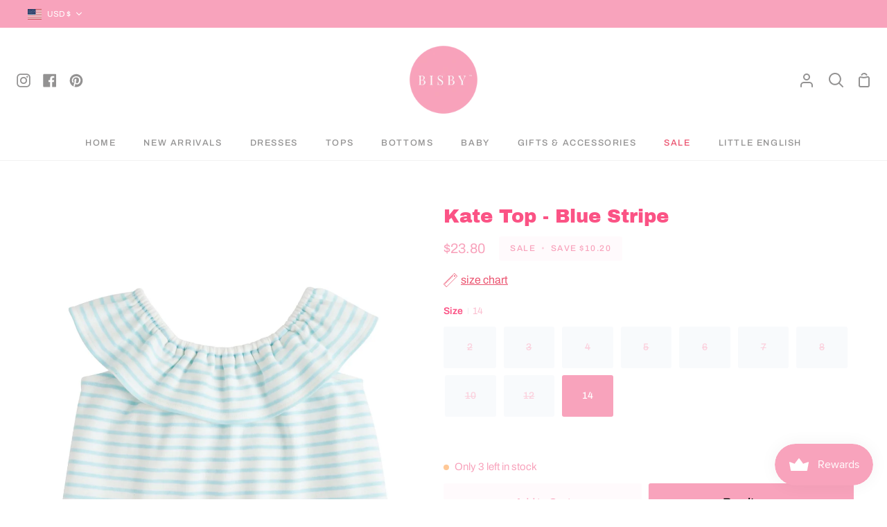

--- FILE ---
content_type: text/javascript; charset=utf-8
request_url: https://www.bisbykids.com/products/kate-top-blue-stripe.js
body_size: 762
content:
{"id":7065559236802,"title":"Kate Top - Blue Stripe","handle":"kate-top-blue-stripe","description":"\u003cp\u003eThe Kate Top is fun and flouncy striped knit option that we love to pair with our \u003ca href=\"https:\/\/www.bisbykids.com\/products\/basic-shorts-peony-linen\"\u003ebasic short\u003c\/a\u003e and \u003ca href=\"https:\/\/www.bisbykids.com\/products\/jean-jacket\"\u003edenim jacket\u003c\/a\u003e. The ruffled collar adds some playful flair to any outfit.\u003c\/p\u003e\n\u003cul\u003e\n\u003cli\u003e100% Cotton\u003c\/li\u003e\n\u003cli\u003eMachine wash cold, tumble dry low\u003c\/li\u003e\n\u003cli\u003eFully elasticized neckline\u003c\/li\u003e\n\u003c\/ul\u003e","published_at":"2025-06-03T12:47:57-04:00","created_at":"2021-10-14T10:22:14-04:00","vendor":"BISBY","type":"Top","tags":["cf-size-12","cf-size-14","cf-size-2","cf-size-3","cf-size-4","cf-size-6","cf-size-8","Color_Blue","knit","Pattern_Stripe","SS22","ss22 tops","top","Way-Tat"],"price":2380,"price_min":2380,"price_max":2380,"available":true,"price_varies":false,"compare_at_price":3400,"compare_at_price_min":3400,"compare_at_price_max":3400,"compare_at_price_varies":false,"variants":[{"id":41080873451714,"title":"2","option1":"2","option2":null,"option3":null,"sku":"BS2007E02","requires_shipping":true,"taxable":true,"featured_image":null,"available":false,"name":"Kate Top - Blue Stripe - 2","public_title":"2","options":["2"],"price":2380,"weight":0,"compare_at_price":3400,"inventory_management":"shopify","barcode":null,"requires_selling_plan":false,"selling_plan_allocations":[]},{"id":41080873484482,"title":"3","option1":"3","option2":null,"option3":null,"sku":"BS2007E03","requires_shipping":true,"taxable":true,"featured_image":null,"available":false,"name":"Kate Top - Blue Stripe - 3","public_title":"3","options":["3"],"price":2380,"weight":0,"compare_at_price":3400,"inventory_management":"shopify","barcode":null,"requires_selling_plan":false,"selling_plan_allocations":[]},{"id":41080873517250,"title":"4","option1":"4","option2":null,"option3":null,"sku":"BS2007E04","requires_shipping":true,"taxable":true,"featured_image":null,"available":false,"name":"Kate Top - Blue Stripe - 4","public_title":"4","options":["4"],"price":2380,"weight":0,"compare_at_price":3400,"inventory_management":"shopify","barcode":null,"requires_selling_plan":false,"selling_plan_allocations":[]},{"id":41080873550018,"title":"5","option1":"5","option2":null,"option3":null,"sku":"BS2007E05","requires_shipping":true,"taxable":true,"featured_image":null,"available":false,"name":"Kate Top - Blue Stripe - 5","public_title":"5","options":["5"],"price":2380,"weight":0,"compare_at_price":3400,"inventory_management":"shopify","barcode":null,"requires_selling_plan":false,"selling_plan_allocations":[]},{"id":41080873582786,"title":"6","option1":"6","option2":null,"option3":null,"sku":"BS2007E06","requires_shipping":true,"taxable":true,"featured_image":null,"available":false,"name":"Kate Top - Blue Stripe - 6","public_title":"6","options":["6"],"price":2380,"weight":0,"compare_at_price":3400,"inventory_management":"shopify","barcode":null,"requires_selling_plan":false,"selling_plan_allocations":[]},{"id":41080873615554,"title":"7","option1":"7","option2":null,"option3":null,"sku":"BS2007E07","requires_shipping":true,"taxable":true,"featured_image":null,"available":false,"name":"Kate Top - Blue Stripe - 7","public_title":"7","options":["7"],"price":2380,"weight":0,"compare_at_price":3400,"inventory_management":"shopify","barcode":null,"requires_selling_plan":false,"selling_plan_allocations":[]},{"id":41080873648322,"title":"8","option1":"8","option2":null,"option3":null,"sku":"BS2007E08","requires_shipping":true,"taxable":true,"featured_image":null,"available":false,"name":"Kate Top - Blue Stripe - 8","public_title":"8","options":["8"],"price":2380,"weight":0,"compare_at_price":3400,"inventory_management":"shopify","barcode":null,"requires_selling_plan":false,"selling_plan_allocations":[]},{"id":41080873681090,"title":"10","option1":"10","option2":null,"option3":null,"sku":"BS2007E10","requires_shipping":true,"taxable":true,"featured_image":null,"available":false,"name":"Kate Top - Blue Stripe - 10","public_title":"10","options":["10"],"price":2380,"weight":0,"compare_at_price":3400,"inventory_management":"shopify","barcode":null,"requires_selling_plan":false,"selling_plan_allocations":[]},{"id":41080873746626,"title":"12","option1":"12","option2":null,"option3":null,"sku":"BS2007E12","requires_shipping":true,"taxable":true,"featured_image":null,"available":false,"name":"Kate Top - Blue Stripe - 12","public_title":"12","options":["12"],"price":2380,"weight":0,"compare_at_price":3400,"inventory_management":"shopify","barcode":null,"requires_selling_plan":false,"selling_plan_allocations":[]},{"id":41080873779394,"title":"14","option1":"14","option2":null,"option3":null,"sku":"BS2007E14","requires_shipping":true,"taxable":true,"featured_image":null,"available":true,"name":"Kate Top - Blue Stripe - 14","public_title":"14","options":["14"],"price":2380,"weight":0,"compare_at_price":3400,"inventory_management":"shopify","barcode":null,"requires_selling_plan":false,"selling_plan_allocations":[]}],"images":["\/\/cdn.shopify.com\/s\/files\/1\/0249\/4047\/8567\/products\/KateTop-BlueStripe.jpg?v=1635193745"],"featured_image":"\/\/cdn.shopify.com\/s\/files\/1\/0249\/4047\/8567\/products\/KateTop-BlueStripe.jpg?v=1635193745","options":[{"name":"Size","position":1,"values":["2","3","4","5","6","7","8","10","12","14"]}],"url":"\/products\/kate-top-blue-stripe","media":[{"alt":"BISBY girls blue and white striped tank with ruffle detail","id":23115040424130,"position":1,"preview_image":{"aspect_ratio":0.715,"height":2200,"width":1572,"src":"https:\/\/cdn.shopify.com\/s\/files\/1\/0249\/4047\/8567\/products\/KateTop-BlueStripe.jpg?v=1635193745"},"aspect_ratio":0.715,"height":2200,"media_type":"image","src":"https:\/\/cdn.shopify.com\/s\/files\/1\/0249\/4047\/8567\/products\/KateTop-BlueStripe.jpg?v=1635193745","width":1572}],"requires_selling_plan":false,"selling_plan_groups":[]}